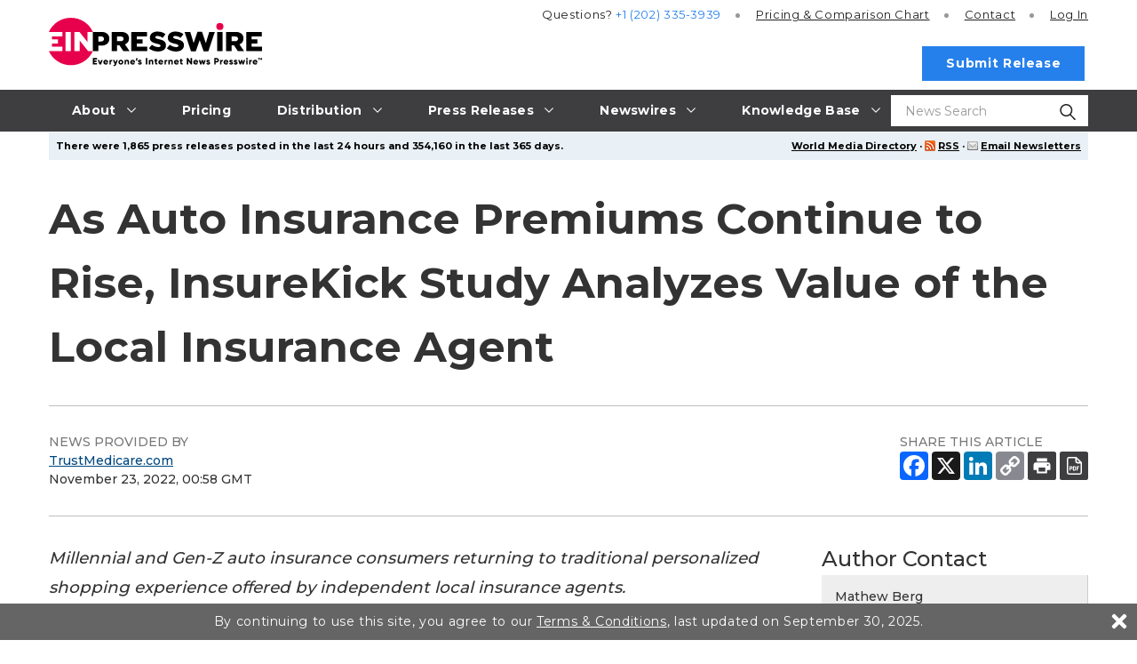

--- FILE ---
content_type: application/javascript
request_url: https://www.einpresswire.com/js/h2019/fixed_footer.js?v5e08e6d6a
body_size: 12381
content:
$(document).ready(function()
{
  fixedFooter();
  gdprFooter();

  if(window.ui && !window.ui.cfg) {
    window.ui.cfg = new Object();
  }
});

function setCloseCookie(cookie, mode) {
  data_holder.cookie_refresh();
  if(!data_holder.cookie.footer) {
    data_holder.cookie.footer = new Object();
  }
  var val;
  if(mode == 'ags') {
    var cur_ags = $.cookie('ein_ags');
    if(cur_ags && (cm = cur_ags.match(/^([^:]*):(\d+):(\d+)$/))) {
      val = cm[1];
    }
  } else {
    val = Math.floor((+new Date())/1000);
  }
  data_holder.cookie.footer[cookie] = val;
  data_holder.cookie_save();
}

function trySimpleAnalyticsEvent(tracker, category, action, label, value, nonInteraction)
{
  if(window.ga) {
    ga(tracker + 'send', 'event', category, action, label, value, {'nonInteraction': (nonInteraction && 1)});
    return(true);
  } else if(window._gaq) {
    _gaq.push([tracker + '_trackEvent', category, action, label, value, nonInteraction]);
    return(true);
  }
  return(false);
}

function get_absolute_position($el) {
  var pos = $el.position();
  var p = $el;
  for(var e = $el.offsetParent(); e.get(0) && e.get(0) != p.get(0); e = e.offsetParent()) {
    var p1 = e.position();
    pos.top += p1.top;
    pos.left += p1.left;
    p = e;
  }
  return(pos);
}

function fixedFooter() {
  var $ff = $('.footer-fixed');
  var dd_data = $ff.data();
  if(!dd_data) {
    return;
  }
  var close_cookie  = dd_data.close_cookie;
  var reduce_cookie = dd_data.reduce_cookie;
  var cookie_mode   = dd_data.cookie_mode;
  var on_headline   = dd_data.on_headline;
  var expand_on     = dd_data.expand_on || new Object();
  var js_cfg        = dd_data.js_cfg || new Object();
  var last_minimized = +new Date();

  var registered = 'registered:unknown';
  var ajax_status = new Object();

  var h = $(window).height();
  var w = $(window).width();
  if(h < 400 || (h < 700 && w < 600)) {
    $ff.removeClass('active');
    $ff.addClass('reduced');
    expand_on.hvr = undefined;
  }

  if((h < 600 || w < 600) && (js_cfg.not_on_mobile)) {
    $ff.hide();
  }

  if(h < 540) {
    $ff.hide();
  }

  var $must_be_on = $('.mfp-close.reduce-button');
  var $sizer = $('.footer-fixed .ff-sizer');
  var allow_scroll;

  if(($must_be_on.length > 0)&&($sizer.length > 0)) {
    allow_scroll = function() {
      var is_visible = $must_be_on.is(":visible");
      if(is_visible.length > 0) {
        var top = get_absolute_position($must_be_on).top;
        if(top < 60) {
          $ff.addClass('allow-scroll');
          var size = $(window).height() + 60 - top;
          $sizer.css({height: size + 'px'})
        } else {
          $ff.removeClass('allow-scroll');
          $sizer.css({height: '0px'})
        }
      } else {
        $ff.removeClass('allow-scroll');
        $sizer.css({height: '0px'})
      }
    };
  } else {
    allow_scroll = function(){};
  }
  allow_scroll();
  $(window).resize(allow_scroll);

  var do_reduce_delayed = function() {
  };
  var do_reduce_common = function(which) {
    last_minimized = +new Date();
    trySimpleAnalyticsEvent('secondTracker.', 'fixedfooter', which, registered, undefined, true);
    $ff.removeClass('active');
    $ff.addClass('reduced');
    $("*").off('keypress.close-ff');
    if($ff.carousel) {
      $('.footer-fixed .carousel').carousel('pause');
    }
    if(js_cfg.rtr) {
      $ff.bind('webkitTransitionEnd.ffreduce transitionend.ffreduce msTransitionEnd.ffreduce oTransitionEnd.ffreduce', function() {
        $ff.unbind('.ffreduce');
        do_reduce_delayed();
      });
      setTimeout(function() {
        $ff.unbind('.ffreduce');
        do_reduce_delayed();
      }, js_cfg.rtr * 1000);
    } else {
      do_reduce_delayed();
    }
    /* $('.footer-fixed .carousel').carousel(0); */
    setCloseCookie(reduce_cookie || close_cookie, cookie_mode);
  };

  var do_expand_common = function(which, a_done) {
    $ff.addClass('active');
    $ff.removeClass('reduced');
    $("*").on('keypress.close-ff', function(event)
    {
        // escape
        if (event.keyCode == 27)
        {
            do_reduce_common('close-reduce-escape');
        }
    });

    if(ajax_status.open && !a_done) {
      ajax_status.open.hide();
      $ff.removeClass('active-' + ajax_status.open_item);
      ajax_status.default.show();
      ajax_status.open = undefined;
    }
    if($ff.carousel) {
      $('.footer-fixed .carousel').carousel(0);
      $('.footer-fixed .carousel').carousel('cycle');
    }
    trySimpleAnalyticsEvent('secondTracker.', 'fixedfooter', which, registered, undefined, true);
    allow_scroll();
  };

  if($ff.hasClass('active')) {
    $("*").on('keypress.close-ff', function(event)
    {
        // escape
        if (event.keyCode == 27)
        {
            do_reduce_common('close-reduce-escape');
        }
    });
  }

  $('.footer-fixed-expand').click(function() {
    do_expand_common('explicit-activate', false);
    return(false);
  });
  $('.footer-fixed .expand-button').click(function() {
    do_expand_common('explicit-activate', false);
    return(false);
  });
  $('.footer-fixed .reduce-button').click(function() {
    do_reduce_common('close-reduce');
    return(false);
  });
  $('.footer-fixed .close-ff').click(function() {
    trySimpleAnalyticsEvent('secondTracker.', 'fixedfooter', 'close', registered, undefined, true);
    $('.footer-fixed').addClass('hidden');
    setCloseCookie(close_cookie, cookie_mode);
  });
  $('.footer-fixed .reset-button').click(function() {
    data_holder.cookie_refresh();
    if(!data_holder.cookie.footer) {
      data_holder.cookie.footer = new Object();
    }
    data_holder.cookie.footer[close_cookie] = 0;
    data_holder.cookie_save();
  });
  $('.pwn-next').click(function() {
    var $this = $(this);
    $this.closest('.pwn-slide').removeClass('active');
    var target = $this.data('target');
    $('.pwn-slide').filter(target).addClass('active');
  });
  if(on_headline) {
    $('.free-headline').click(function() {
      var h = $(window).height();
      var w = $(window).width();
      if(h > 400 && (h > 700 || w > 600)) {
        $('.footer-fixed').addClass('active');
        if($ff.carousel) {
          $('.footer-fixed .carousel').carousel('cycle');
        }
        trySimpleAnalyticsEvent('secondTracker.', 'fixedfooter', 'headline-activate', registered, undefined, true);
        return(false);
      }
    });
  }
  if(js_cfg.ajax) {
    var activate = function($this) {
      var item = $this.data('item');
      if(ajax_status.open) {
        ajax_status.open.hide();
        $ff.removeClass('active-' + ajax_status.open_item);
      } else {
        ajax_status.default.hide();
        $ff.removeClass('active-app');
      }
      if(!ajax_status.loaded[item]) {
        ajax_status.loaded[item] = $('.footer-fixed .ajax-loaded-item.i-' + item);
      }
      ajax_status.open = ajax_status.loaded[item];
      ajax_status.open_item = item;
      ajax_status.open.show();
      $ff.addClass('active-' + item);
      $ff.addClass('active-ajax');
      if($ff.hasClass('active')) {
        trySimpleAnalyticsEvent('secondTracker.', 'fixedfooter', 'explicit-activate-' + item, registered, undefined, true);
        allow_scroll();
      } else {
        do_expand_common('explicit-activate-' + item, true);
      }
    };
    $('.ajax-open-overlay-item').click(function() {
      var cfg = $(this).data();
      cfg.sequence = cfg.item;
      if(window.showDenialOverlay) {
        showDenialOverlay('1', true, null, cfg);
      } else {
        showEinNewsOverlay('1', null, true, cfg);
      }
      return(false);
    });
    $('.ajax-open-footer-item').click(function() {
      var $xsh = $ff.find('.white.hidden-xs');
      if(($xsh.length > 0) && (!$xsh.is(':visible'))) {
        if($ff.hasClass('active')) {
          do_reduce_common('close-reduce-mobile');
          return(false);
        } else {
          do_expand_common('explicit-activate-mobile', false);
          $ff.addClass('active-app');
          $ff.removeClass('active-ajax');
          return(false);
        }
      }
      if($ff.hasClass('active-app') && $ff.hasClass('active') && $(this).closest('.shared-part-top').length > 0) {
        do_reduce_common('close-reduce-meet');
        return(false);
      }
      if(!ajax_status.default && !ajax_status.lock) {
        var target = js_cfg.ajax;
        var data = new Object();
        var $this = $(this);
        var cfg_text = $('.footer-fixed .default-item .m-dialog-app__title2').data();

        ajax_status.lock = true;
        data.app_text = cfg_text.app;
        data.feed_text= cfg_text.feed;
        data.feed_url = $('.footer-fixed form [name=feed_url]').val();
        data.url      = $('.footer-fixed form [name=url]').val();
        $.ajax({
            async: true,
            cache: false,
            data: data,
            dataType: 'json',
            type: 'POST',
            url: target,
            success: function(response) {
              ajax_status.lock = false;
              ajax_status.default = $('.footer-fixed .default-item');
              ajax_status.default.after(response.data);
              apply_general_functionality(ajax_status.default.parent());
              ajax_status.loaded = new Object();
              $('.footer-fixed .ajax-loaded-item').hide();
              activate($this);
            },
            error: function(xhr, errorMessage, thrownError) {
              ajax_status.lock = false;
            }
          });
        return(false);
      } else if(!ajax_status.default) {
        return(false);
      } else {
        activate($(this));
        return(false);
      }
    });
  }
  if(expand_on.hvr) {
    $('.footer-fixed').mouseover(function() {
      var n = +new Date();
      if((n - last_minimized > 1000) && $('.footer-fixed').hasClass('reduced')) {
        $('.footer-fixed').addClass('active');
        $('.footer-fixed').removeClass('reduced');
      }
    });
  }
  var set_after_slide = function() {
    var $this = $(this);
    if($this.find('.item:last').hasClass('active')) {
      trySimpleAnalyticsEvent('secondTracker.', 'fixedfooter', 'last-slide', registered, undefined, true);
      $this.children('.left, .right, .carousel-indicators').hide();
      $('.onboarding .close-carousel-button').removeClass('hidden');
      if($ff.carousel) {
        $('.footer-fixed .carousel').carousel('pause');
      }
    } else {
      $this.children('.carousel-control, .carousel-indicators').show();
      if($ff.carousel) {
        if(($this.find('.item.active').hasClass('stop-cycle')) || ($this.find('.item.active iframe').length > 0)) {
          $('.footer-fixed .carousel').carousel('pause');
        }
      }
    }
  };
  $('.footer-fixed .carousel').on("slid.bs.carousel", "", set_after_slide);
  $('.footer-fixed .carousel').each(set_after_slide);
}

function apply_general_functionality($where) {
  var $videos = $where.find('.js-video');
  if($videos.length > 0 && $videos.magnificPopup) {
    $videos.magnificPopup({
    type: 'iframe',
    closeMarkup: '<button title="%title%" type="button" class="mfp-close a-dialog__close">&#215;</button>',
    iframe: {
      markup: '<div class="mfp-iframe-scaler">'+
        '<div class="mfp-close"></div>'+
        '<iframe class="mfp-iframe" frameborder="0" allow="accelerometer; autoplay; encrypted-media; gyroscope; picture-in-picture" allowfullscreen></iframe>'+
        '</div>', // HTML markup of popup, `mfp-close` will be replaced by the close button
  
      patterns: {
        youtube: {
          src: 'https://www.youtube.com/embed/%id%?autoplay=1'
        }
      }
    },
    callbacks: {
      open: function() {
        if(data_holder && data_holder.overlayCurrentlyActive) {
          $('.mfp-wrap').css({zIndex: 1060});
        }
      }
    }
  });
  }
}

function gdprFooter() {
  var cookie_name = 'gdpr_closed';
  var c = $.cookie(cookie_name);
  var now = (+new Date())/1000;
  if(c && (c > now - 365 * 24 * 3600)) {
    $('.footer-gdpr').addClass('confirmed');
  } else {
    $('.footer-fixed').css({bottom:'41px'})
    $('.footer-gdpr .close').click(function() {
      var val = Math.floor(now);
      $('.footer-fixed').css({bottom:'0px'})
      $.cookie(cookie_name, val, {path: '/', expires: 365});
      setCloseCookie('gdpr');
      $('.footer-gdpr').addClass('confirmed');
      return(false);
    });
  }
}
